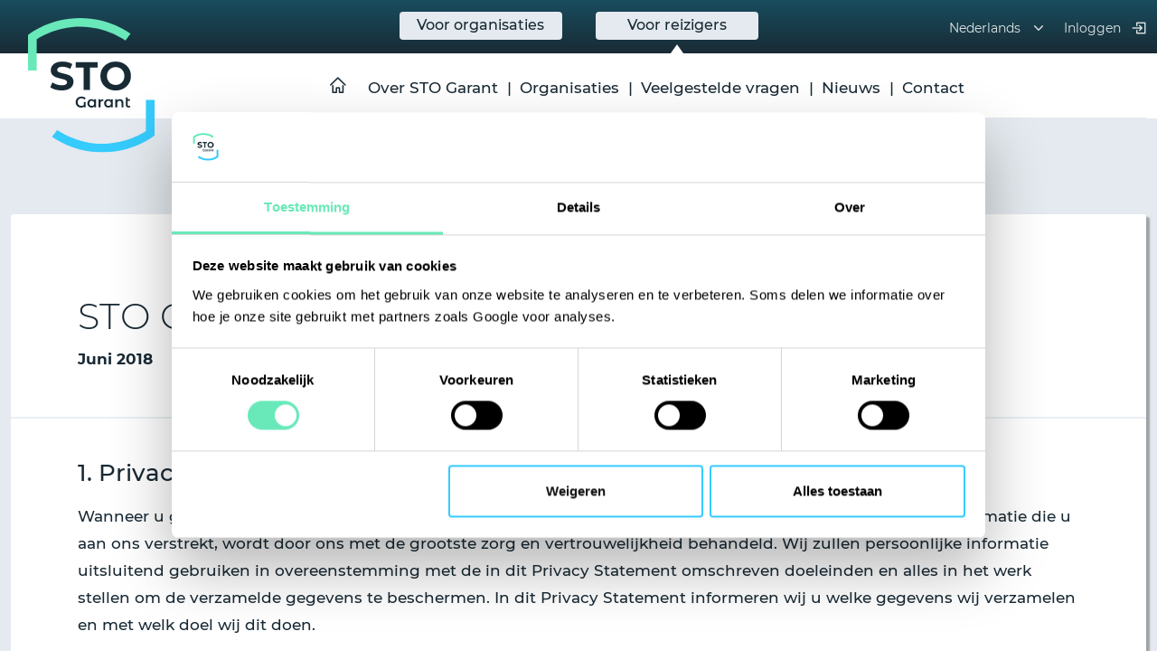

--- FILE ---
content_type: text/html;charset=UTF-8
request_url: https://sto-garant.nl/privacy-statement
body_size: 4949
content:
<!DOCTYPE html>
						<html lang="nl">

	<head>

		
		
			<!-- Google Tag Manager -->
			<script nonce="kLqrOFGwaTK81RkeGUGzCw==">
				(function(w,d,s,l,i){w[l]=w[l]||[];w[l].push({'gtm.start':new Date().getTime(),event:'gtm.js'});var f=d.getElementsByTagName(s)[0],j=d.createElement(s),dl=l!='dataLayer'?'&l='+l:'';j.async=true;j.src='https://www.googletagmanager.com/gtm.js?id='+i+dl;var n=d.querySelector('[nonce]');n&&j.setAttribute('nonce',n.nonce||n.getAttribute('nonce'));f.parentNode.insertBefore(j,f);})(window,document,'script','dataLayer','GTM-55ZLXRS');
			</script>
			<!-- End Google Tag Manager -->

		
		<meta charset="utf-8" />
		<title>Privacy statement | STO Garant</title>

		<meta http-equiv="X-UA-Compatible" content="IE=edge">
		<meta name="viewport" content="width=device-width, initial-scale=1">

								<meta name="description" content="In dit Privacy Statement informeren wij u welke gegevens wij verzamelen en met welk doel wij dit doen.2. Gegevens, doeleinden en grondslagen van gegevensverwer…" />
					<meta name="title" content="Privacy statement | STO Garant" />
					<meta name="image" content="https://sto-garant.nl/privacy-statement/seomagic-image.jpg" />
					<meta property="og:url" content="https://sto-garant.nl/privacy-statement" />
					<meta property="og:site_name" content="STO Garant" />
					<meta property="og:title" content="Privacy statement | STO Garant" />
					<meta property="og:description" content="In dit Privacy Statement informeren wij u welke gegevens wij verzamelen en met welk doel wij dit doen.2. Gegevens, doeleinden en grondslagen van gegevensverwer…" />
					<meta property="og:type" content="article" />
					<meta property="og:image" content="https://sto-garant.nl/privacy-statement/seomagic-image.jpg" />
					<meta property="og:image:width" content="1200" />
					<meta property="og:image:height" content="630" />
					<meta property="og:image:alt" content="Privacy statement | STO Garant" />
					<meta property="og:image:secure" content="https://sto-garant.nl/privacy-statement/seomagic-image.jpg" />
					<meta property="og:locale" content="nl" />
					<meta property="og:locale:alternate" content="en,de" />
					<meta name="twitter:card" content="summary_large_image" />
					<meta name="twitter:title" content="Privacy statement | STO Garant" />
					<meta name="twitter:description" content="In dit Privacy Statement informeren wij u welke gegevens wij verzamelen en met welk doel wij dit doen.2. Gegevens, doeleinden en grondslagen van gegevensverwer…" />
					<meta name="twitter:image" content="https://sto-garant.nl/privacy-statement/seomagic-image.jpg" />
					<meta name="twitter:image:alt" content="Privacy statement | STO Garant" />
				<meta name="robots" content="index, follow">
	
		<script type="application/ld+json">{"@context":"http://schema.org","@type":"Organization","url":"https://sto-garant.nl","name":"STO Garant","logo":"https://sto-garant.nl/user/themes/sto-garant/images/logo-sto-garant.svg","telephone":"+31851302943","address":{"addressCountry":"nl","addressRegion":"Eindhoven","postalCode":"5617BC","streetAddress":"Torenallee 20"}}</script>

		<link rel="apple-touch-icon" sizes="180x180" href="/apple-touch-icon.png">
		<link rel="icon" type="image/png" sizes="32x32" href="/favicon-32x32.png">
		<link rel="icon" type="image/png" sizes="16x16" href="/favicon-16x16.png">
		<link rel="manifest" href="/site.webmanifest">
		<link rel="mask-icon" href="/safari-pinned-tab.svg" color="#5bbad5">
		<meta name="msapplication-TileColor" content="#da532c">
		<meta name="theme-color" content="#ffffff">

		
			<link rel="canonical" href="https://sto-garant.nl/privacy-statement">

		
		
		
																											
			
				
				
					
				
				
				
				
				
				
				
				
				
				
				
				
				
				
				
				
				
				
				
				
			
				
				
				
				
				
				
				
				
				
				
				
				
				
				
				
				
				
				
					
				
				
				
				
			
			
			
			
			
			
			
			
			
			
			
			
			
			
			
			
			
			
			
			
			
			
			
			
			
				
			
			
			
			
			
			
		
		
			
			
						
			
				
			
				
					
				
			
			
		
		
			<link nonce="kLqrOFGwaTK81RkeGUGzCw==" href="/assets/51e684777c071d08e48c607a23ef1d02.css" type="text/css" rel="stylesheet" integrity="sha256-ochH7f285ClaWxnKDDKnItNkch2r8IX4rMwnGyRNDOo=">

			<link nonce="kLqrOFGwaTK81RkeGUGzCw==" href="/assets/baa29d74ce477425084a8ed087fa0d48.css" type="text/css" rel="stylesheet" integrity="sha256-dpmzQfvttc529A6HKgnz/npPFI/50WuCJjZ8FA8Qz9E=">

			<link nonce="kLqrOFGwaTK81RkeGUGzCw==" href="/assets/9c35ed8cf837c07d306f020d265a1f6e.css" type="text/css" rel="stylesheet" integrity="sha256-ST5O1IRNzLBVDTtfD3GavFW4ynlU686hKszhJkeGEyg=">

			<script type="application/ld+json">
{
    "@context": "https://schema.org",
    "@type": "Organization",
    "name": "STO Garant",
    "url": "https://sto-garant.nl"
}
</script>
<script type="application/ld+json">
{
    "@context": "https://schema.org",
    "@type": "WebSite",
    "name": "STO Garant",
    "url": "https://sto-garant.nl"
}
</script>
<script type="application/ld+json">
{
    "@context": "https://schema.org",
    "@type": "BreadcrumbList",
    "itemListElement": [
        {
            "@type": "ListItem",
            "position": 1,
            "name": "Privacy-statement",
            "item": "https://sto-garant.nl/privacy-statement"
        }
    ]
}
</script>


		
		<script src="https://challenges.cloudflare.com/turnstile/v0/api.js" async defer nonce="kLqrOFGwaTK81RkeGUGzCw=="></script>

	</head>

	<body data-logout-url="/organisaties" class="green">

		
			<!-- Google Tag Manager (noscript) -->
			<noscript><iframe src="https://www.googletagmanager.com/ns.html?id=GTM-55ZLXRS" height="0" width="0" style="display:none;visibility:hidden"></iframe></noscript>
			<!-- End Google Tag Manager (noscript) -->

		
		
			
<header id="header">

	<div class="header-top">

		<div class="container-xxl">

			<div class="row">

				<div class="col-3"></div>

				<div class="col-6 text-center">

					<a href="/organisaties"><button type="button" class="btn btn-primary"><img src="/user/themes/sto-garant/images/icons/icon-organisation.svg" alt="Voor organisaties" title="Voor organisaties"><span>Voor organisaties</span></button></a>

					<a href="/"><button type="button" class="btn btn-primary active"><img src="/user/themes/sto-garant/images/icons/icon-traveller.svg" alt="Voor reizigers" title="Voor reizigers"><span>Voor reizigers</span></button></a>

				</div>

				<div class="col-3">

					<ul class="nav-top">

						<li>

							<a href="#" role="button" data-bs-toggle="dropdown" aria-expanded="false" class="dropdown-toggle">Nederlands<i class="dripicons-chevron-down"></i></a>

							<ul class="dropdown-menu">

								
									
										
										
									
									<li>

										<a href="/privacy-statement" class="dropdown-item">Nederlands</a>

									</li>

								
									
																														
										
									
									<li>

										<a href="/en/privacy-statement" class="dropdown-item">English</a>

									</li>

								
									
																														
										
									
									<li>

										<a href="/de/privacy-statement" class="dropdown-item">Deutsch</a>

									</li>

								
							</ul>

						</li>

						
							<li><a href="/organisaties/inloggen">Inloggen<i class="dripicons-enter"></i></a></li>

						
					</ul>

				</div>

			</div>

		</div>

	</div>

	<div class="header-main">

		<div class="container-xxl">

			
				<nav class="navbar navbar-expand-xl navbar-light">

					<a href="/" class="navbar-brand"><img src="/user/themes/sto-garant/images/logo-sto-garant.svg" alt="STO Garant" title="STO Garant"><span class="d-none">STO Garant</span></a>

					<button type="button" data-bs-toggle="collapse" data-bs-target="#navbar-navigation" aria-controls="navbar-navigation" aria-expanded="false" aria-label="Toggle navigation" class="navbar-toggler collapsed"><span class="navbar-toggler-icon"></span></button>

					<div id="navbar-navigation" class="collapse navbar-collapse justify-content-center">

						<a href="/"><img src="/user/themes/sto-garant/images/logo-sto-garant.svg" alt="STO Garant" title="STO Garant" class="navbar-brand-unfolded"></a>

						<ul class="navbar-nav">

							<li class="nav-item">

								
									<a href="/" class="nav-link"><i class="dripicons-home"></i></a>

								
							</li>

							
								
							
								
									
										
											
											
											
											<li class="nav-item  ">

												<a href="/reizigers/over-sto-garant" class="nav-link">Over STO Garant</a>

											</li>

										
									
										
											
											
											
											<li class="nav-item  ">

												<a href="/reizigers/aangesloten-organisaties" class="nav-link">Organisaties</a>

											</li>

										
									
										
											
											
											
											<li class="nav-item  ">

												<a href="/reizigers/veelgestelde-vragen" class="nav-link">Veelgestelde vragen</a>

											</li>

										
									
										
											
											
											
											<li class="nav-item  ">

												<a href="/reizigers/nieuws" class="nav-link">Nieuws</a>

											</li>

										
									
										
											
											
											
											<li class="nav-item last ">

												<a href="/reizigers/contact" class="nav-link">Contact</a>

											</li>

										
									
								
							
								
							
								
							
								
							
								
							
							<li class="nav-item unfolded-extra hr">

								<a href="#" role="button" data-bs-toggle="dropdown" aria-expanded="false" class="nav-link dropdown-toggle">Nederlands<i class="dripicons-chevron-down"></i></a>

								<ul class="dropdown-menu">

									
										
											
										
										<li>

											<a href="/privacy-statement" class="dropdown-item">Nederlands</a>

										</li>

									
										
																																	
										
										<li>

											<a href="/en/privacy-statement" class="dropdown-item">English</a>

										</li>

									
										
																																	
										
										<li>

											<a href="/de/privacy-statement" class="dropdown-item">Deutsch</a>

										</li>

									
								</ul>

							</li>

							
								<li class="nav-item unfolded-extra"><a href="/organisaties/inloggen" class="nav-link">Inloggen<i class="dripicons-enter"></i></a></li>

							
							
						</ul>

					</div>

					
				</nav>

			
		</div>

	</div>

</header>
		
		
			
	<main>

		<div id="guarantee-scheme">

			<div class="container-xxl">

				<div class="guarantee-scheme-content">

					<h1>STO Garant Privacy Statement</h1>
<p><strong>Juni 2018</strong></p>
<hr />
<h3>1. Privacy Statement</h3>
<p>Wanneer u gebruik maakt van de website sto-garant.nl worden gegevens van u vastgelegd. Alle persoonlijke informatie die u aan ons verstrekt, wordt door ons met de grootste zorg en vertrouwelijkheid behandeld. Wij zullen persoonlijke informatie uitsluitend gebruiken in overeenstemming met de in dit Privacy Statement omschreven doeleinden en alles in het werk stellen om de verzamelde gegevens te beschermen. In dit Privacy Statement informeren wij u welke gegevens wij verzamelen en met welk doel wij dit doen.</p>
<h3>2. Gegevens, doeleinden en grondslagen van gegevensverwerking</h3>
<p>Om ervoor te zorgen dat u gebruik kan maken van de contactmogelijkheden van onze website verwerken wij een aantal gegevens van u. Het gaat hierbij om de volgende gegevens:</p>
<ul>
<li>Naam</li>
<li>Bedrijfsnaam</li>
<li>E-mailadres</li>
<li>Telefoonnummer</li>
</ul>
<p>Wij verwerken deze gegevens met als doel (i) uw vragen te beantwoorden of eventuele klachten te behandelen en/of (ii) door u opgevraagde informatie toe te sturen. In het kader van deze doeleinden verzamelen wij niet meer gegevens dan noodzakelijk zijn voor een goede dienstverlening. Daarnaast gebruiken wij uw informatie om u indien van toepassing te voorzien van relevante aanbiedingen, zoals een aanbod voor een garantieregeling. Het verwerken van deze gegevens is noodzakelijk om uw verzoek, vraag of klacht op een juiste manier te kunnen behandelen.</p>
<h3>3. Verstrekking en bewaartermijnen</h3>
<p>Voor zover wij gebruikmaken van onafhankelijke IT dienstverleners voor de uitvoering van onze dienstverlening, gelden deze IT dienstverleners als verwerkers in de zin van de AVG en zijn wij de verwerkingsverantwoordelijke. Met deze verwerkers zullen we passende afspraken maken omtrent de verwerking van gegevens door middel van verwerkersovereenkomsten. De bevoegdheden van onze medewerkers voor het inzien van verstrekte gegevens is functie gerelateerd. De medewerker heeft alleen toegang tot die gegevens die van belang zijn voor het juist uitvoeren van zijn of haar werkzaamheden. Wij bewaren gegevens niet langer dan strikt noodzakelijk is voor het doel als in dit Privacy Statement is omschreven.</p>
<h3>4. Correctie en verwijdering van gegevens</h3>
<p>Wij honoreren uw rechten met betrekking tot uw gegevens. Daartoe hoort het recht op inzage in de gegevens die wij over u verwerken, inclusief een overzicht van de gegevens zoals deze zijn geregistreerd en de mogelijkheid om bezwaar te maken tegen een verwerking. Tevens heeft u het recht een verzoek te doen tot rectificatie of verwijdering van uw gegevens. Wij zullen ons inspannen om uw verzoeken te realiseren voor beperking van de verwerking van gegevens en overdracht van gegevens.</p>
<p>Verzoeken tot uitoefening van bovengenoemde rechten kunnen aan ons gericht worden via <a href="mailto:info@sto-garant.nl">info@sto-garant.nl.</a> Wij zullen uw verzoek binnen vier (4) weken beantwoorden. Ook indien uw verzoek niet gehonoreerd wordt, zullen wij u daarvan op de hoogte brengen.</p>
<h3>5. Cookies en website</h3>
<p>Wij maken gebruik van cookies. Door de instellingen van uw browser te veranderen, kunt u het gebruik van cookies toestaan of verhinderen. Met behulp van de analytische cookies verzamelen en analyseren wij gegevens die verbonden zijn aan het gebruik van deze website, zoals gekozen domeinnaam, het aantal hits, welke pagina’s zijn bezocht en de duur van een gebruikerssessie. Deze gegevens worden onder meer gebruikt om onze website te optimaliseren en om u op geselecteerde pagina’s relevante informatie aan te kunnen bieden.</p>
<h3>6. Websites van derden</h3>
<p>Op onze website staan mogelijk links naar websites van andere bedrijven en instellingen. Elk bedrijf of instelling stelt zijn eigen privacy beleid vast. Ons Privacy Statement is alleen van toepassing op onze website en bedrijfsvoering en is niet van toepassing op websites van derden.</p>
<h3>7. Contact</h3>
<p>Heeft u over dit Privacy Statement of over de wijze waarop wij met gegevens omgaan vragen of opmerkingen, dan kunt u contact opnemen via <a href="mailto:info@sto-garant.nl">info@sto-garant.nl.</a></p>
<h3>8. Wijzigingen in Privacy Statement</h3>
<p>Wij behouden ons het recht voor om wijzigingen aan te brengen in dit Privacy Statement. Het verdient aanbeveling om dit Privacy Statement geregeld te raadplegen, zodat u van deze wijzigingen op de hoogte bent.</p>

				</div>

			</div>

		</div>

		
			<div id="call-to-action" class="white">

	<div class="container-xxl">

		<p><img alt="Meer informatie nodig?" src="/user/themes/sto-garant/images/icons/icon-chat.svg?decoding=auto&amp;fetchpriority=auto" /></p>
<h3>Meer informatie nodig?</h3>
<p>Bekijk <a href="/reizigers/veelgestelde-vragen">de veelgestelde vragen door reizigers</a> of <a href="/organisaties/veelgestelde-vragen">de veelgestelde vragen door organisaties.</a><br>
Of <a href="/reizigers/contact">neem contact met ons op.</a></p>

	</div>

</div>

		
			
<div id="search-travel-organization">

	<div class="container-sto">

		<h2 class="text-center">Reisorganisatie zoeken?</h2>

		<p>Alle STO Garant deelnemers staan op deze website vermeld. Controleer hier of de organisatie die je zoekt is aangesloten bij STO Garant.</p>

		<form id="form-participant-search" action="/" method="post" data-response-url="/reizigers/aangesloten-organisaties" novalidate class="form needs-validation overflow-hidden pb-5">

			<div class="field-wrapper float-start">

				<input type="text" name="participant-search-value" id="participant-search-value" placeholder="Naam organisator" pattern=".{2,}" required class="form-control">

				<div class="invalid-tooltip">Voer een geldige naam organisator in</div>

			</div>

			<div class="float-start">

				<button type="submit" class="btn btn-primary">Zoek</button>

			</div>

		</form>

	</div>

</div>

		
	</main>


		
		<div id="authExpireModal" data-bs-backdrop="static" data-bs-keyboard="false" tabindex="-1" aria-labelledby="authExpireLabel" aria-hidden="true" class="modal fade">

	<div class="modal-dialog modal-dialog-centered">

		<div class="modal-content">

			<div class="modal-header">

				<h5 id="authExpireLabel" class="modal-title">Uw sessie verloopt bijna!</h5>

				<button type="button" aria-label="Sluiten" data-bs-dismiss="modal" class="btn-close"></button>

			</div>

			<div class="modal-body">

				<p>U wordt automatisch uitgelogd over <span class="fw-bold"></span> seconden.</p><p>Wilt u ingelogd blijven?</p>

			</div>

			<div class="modal-footer">

				<button type="button" id="auth-sign-out" class="btn btn-primary">Nee, log me uit</button>

				<button type="button" id="auth-sign-in" class="btn btn-secondary">Ja, ik blijf ingelogd</button>

			</div>

		</div>

	</div>

</div>
		
			<footer id="footer" class="mt-auto">

	<div class="container-xxl px-4">

		<div class="text-center header">

			<img src="/user/themes/sto-garant/images/logo-sto-garant-white.svg" alt="STO Garant" title="STO Garant">

			
				<h2>Boek gerust. Garantie geregeld!</h2>

			
		</div>

		<div class="row main">

			<div class="col-lg-3 col-sm-6 col-12 d-sm-block d-none order-1">

				<h3 class="blue"><a href="/organisaties">Voor organisaties</a></h3>

				<ul class="arrow">

					<li><p><a href="/organisaties/over-sto-garant">Over STO Garant</a></p></li>

					<li><p><a href="/organisaties/aangesloten-organisaties">Aangesloten organisaties</a></p></li>

					<li><p><a href="/organisaties/nieuws">Nieuws</a></p></li>

					<li><p><a href="/organisaties/veelgestelde-vragen">Veelgestelde vragen</a></p></li>

					<li><p><a href="/organisaties/adviesgesprek-inplannen">Gratis adviesgesprek</a></p></li>

					
						<li><p><a href="/organisaties/cases">Klantcases</a></p></li>

					
				</ul>

			</div>

			<div class="col-lg-3 col-sm-6 col-12 d-sm-block d-none order-2">

				<h3 class="green"><a href="/">Voor reizigers</a></h3>

				<ul class="arrow">

					<li><p><a href="/reizigers/over-sto-garant">Over STO Garant</a></p></li>

					<li><p><a href="/reizigers/aangesloten-organisaties">Aangesloten organisaties</a></p></li>

					<li><p><a href="/reizigers/nieuws">Nieuws</a></p></li>

					<li><p><a href="/reizigers/veelgestelde-vragen">Veelgestelde vragen</a></p></li>

					<li><p><a href="/garantieregeling">Garantieregeling</a></p></li>

				</ul>

			</div>

			<div class="col-lg-3 col-sm-6 col-12 cpt order-sm-3 order-4">

				<p class="link blue"><i class="fa-solid fa-phone-flip"></i><a href="tel:+31851302943">+31 (0)85 130 29 43</a></p>

				<p class="link green"><i class="fa-regular fa-envelope"></i><a href="mailto:info@sto-garant.nl">info@sto-garant.nl</a></p>

				<ul>

					<li>Openingstijden:</li>

					<li>Maandag t/m vrijdag</li>

					<li>van 9.00u tot 18.00u</li>

				</ul>

				<p class="linkedin i2"><a href="https://www.linkedin.com/company/sto-garant/" target="_blank"><i class="fa-brands fa-linkedin"></i></a></p>

			</div>

			<div class="col-lg-3 col-sm-6 col-12 cpt order-sm-4 order-3">

				<h3>STO Garant</h3>

				<ul>

					<li>Torenallee 20</li>

					<li>5617 BC Eindhoven</li>

					<li>Nederland</li>

				</ul>

				<p class="linkedin"><a href="https://www.linkedin.com/company/sto-garant/" target="_blank"><i class="fa-brands fa-linkedin"></i></a></p>

			</div>

		</div>

		<div class="text-center logo-wrapper">

			<a href="https://www.vvkr.nl/" target="_blank"><img src="/user/themes/sto-garant/images/logo-vvkr-white.svg" alt="VvKR | Vereniging van Kleinschalige Reisorganisaties" title="VvKR | Vereniging van Kleinschalige Reisorganisaties" class="img1"></a>

		</div>

		<div class="text-center sub">

			<p><i class="fa-regular fa-copyright"></i> 2026 STO Garant <span class="mx-2">/</span> <a href="/privacy-statement">Privacy Statement</a></p>

		</div>

	</div>

</footer>
		
		
			<script src="/user/themes/sto-garant/plugins/bootstrap-5.3.8-dist/js/bootstrap.bundle.min.js" nonce="kLqrOFGwaTK81RkeGUGzCw==" integrity="sha256-5P1JGBOIxI7FBAvT/mb1fCnI5n/NhQKzNUuW7Hq0fMc="></script>
<script src="/user/themes/sto-garant/js/main.min.js" type="module" nonce="kLqrOFGwaTK81RkeGUGzCw==" integrity="sha256-7Idn26YWobhi8eJW4Qk/NAO/T8kRPS5IRWmxi5EH8vU="></script>
<script src="/user/themes/sto-garant/js/app/authentication-v1.0.4.min.js" type="module" nonce="kLqrOFGwaTK81RkeGUGzCw==" integrity="sha256-ztT617p83M7GWELz6NFqZoV28JUYxuBs8dSLy+qZxhM="></script>

			<script src="/user/themes/sto-garant/js/app/participant-search.min.js" type="module" nonce="kLqrOFGwaTK81RkeGUGzCw==" integrity="sha256-fMtcFnRZgDGuylnjgpbh5T/p4a1FdNPalR8J2a5N/UQ="></script>

			

		
	</body>

</html>

--- FILE ---
content_type: text/css; charset=utf-8
request_url: https://sto-garant.nl/assets/baa29d74ce477425084a8ed087fa0d48.css
body_size: 133
content:
#call-to-action{padding:28px 0 34px 0;background-color:#eafaff;text-align:center}#call-to-action.white{background-color:#fff}#call-to-action img{width:328px;height:auto}#call-to-action h3{padding:23px 0 3px 0;line-height:2rem}#call-to-action p{max-width:60%;margin-left:auto;margin-right:auto}#call-to-action p:first-child{margin-bottom:0}#call-to-action .btn-primary{margin-top:7px;padding:10px 37px 11px 37px}@media (max-width:992px){#call-to-action{padding:25px 0 30px 0}#call-to-action img{width:240px}#call-to-action h3{max-width:70%;padding:15px 0 7px 0;display:inline-block;line-height:1.625rem}#call-to-action p{max-width:70%;font-size:1.0625rem;line-height:1.625rem}#call-to-action .btn-primary{margin-top:1px;padding:6px 38px 8px 38px}}@media (max-width:576px){#call-to-action{padding:27px 0 33px 0}#call-to-action img{width:220px}#call-to-action h3{max-width:80%;padding:25px 0 7px 0;font-size:1.25rem;line-height:1.5rem}#call-to-action p{max-width:80%;font-size:.9375rem;line-height:1.5rem}#call-to-action .btn-primary{margin-top:8px}}#search-travel-organization{position:relative;width:100%;height:0;padding-top:45%;background-position:left top;background-repeat:no-repeat;background-size:contain}#search-travel-organization .container-sto{position:absolute;width:700px;top:0;left:0;right:0;margin:0 auto;padding:32px 0 0 0;text-align:center}#search-travel-organization .container-sto h2{margin-bottom:35px}#search-travel-organization .container-sto form{padding-top:15px;display:inline-block}#search-travel-organization .container-sto .form-control{width:350px;padding:.25rem .75rem .4375rem .75rem;border:0;border-radius:3px;background-color:#fff;font-size:.9375rem}#search-travel-organization .container-sto .btn-primary{margin:0 0 0 16px;padding:10px 50px;background-color:#ff931e}#search-travel-organization .container-sto .btn-primary:hover,#search-travel-organization .container-sto .btn-primary:focus{background-color:#f47920}@media (max-width:992px){#search-travel-organization .container-sto{padding:24px 0 0 0}#search-travel-organization .container-sto h2{margin-bottom:25px}#search-travel-organization .container-sto form{padding-top:8px}#search-travel-organization .container-sto .form-control{width:280px;padding:.25rem .75rem .375rem .75rem}#search-travel-organization .container-sto .btn-primary{margin:0 0 0 12px;padding:7px 36px;font-size:.875rem}}@media (max-width:576px){#search-travel-organization{min-height:400px;background-position:50% 50%;background-size:cover}#search-travel-organization .container-sto{width:auto;padding:32px 12px 0 12px}#search-travel-organization .container-sto .form-control{width:200px}#search-travel-organization .container-sto .btn-primary{padding:7px 20px}}

--- FILE ---
content_type: text/css; charset=utf-8
request_url: https://sto-garant.nl/assets/9c35ed8cf837c07d306f020d265a1f6e.css
body_size: 138
content:
#search-travel-organization{padding-top:45%;background-image:url(/user/themes/sto-garant/images/search-travel-organization/water.webp)}#guarantee-scheme{padding:106px 0 64px 0;background-color:#e4eaef}#guarantee-scheme .guarantee-scheme-content{padding:88px 74px 108px 74px;border-radius:3px;box-shadow:4px 3px 2px rgb(0 0 0 / .3);background-color:#fff}#guarantee-scheme .guarantee-scheme-content h2+p{font-weight:600}#guarantee-scheme .guarantee-scheme-content table{margin-bottom:1rem}#guarantee-scheme .guarantee-scheme-content td{vertical-align:top}#guarantee-scheme .guarantee-scheme-content hr{position:relative;width:calc(100% + 148px);left:-74px;margin:49px 0 36px 0;border-top:1px solid #ecf1f4;border-bottom:1px solid #e9eef2;opacity:1}#guarantee-scheme .guarantee-scheme-content ol{list-style:none}#guarantee-scheme .guarantee-scheme-content ol li{position:relative}#guarantee-scheme .guarantee-scheme-content ol li:before{content:attr(data-counter);position:absolute;left:-32px}@media (max-width:992px){#guarantee-scheme{padding:53px 0 51px 0}#guarantee-scheme .container-xxl{padding-right:66px;padding-left:66px}#guarantee-scheme .guarantee-scheme-content{padding:46px 30px 54px 30px}#guarantee-scheme .guarantee-scheme-content hr{width:calc(100% + 60px);left:-30px;margin:37px 0 37px 0;border-top:1px solid #e4eaef;border-bottom:1px solid #f3f6f8}}@media (max-width:576px){#guarantee-scheme{padding:27px 0 47px 0}#guarantee-scheme .container-xxl{padding-right:calc(var(--bs-gutter-x) * .5);padding-left:calc(var(--bs-gutter-x) * .5)}#guarantee-scheme .guarantee-scheme-content{padding:48px 16px 22px 16px}#guarantee-scheme .guarantee-scheme-content hr{width:calc(100% + 32px);left:-16px;margin:28px 0 15px 0}}

--- FILE ---
content_type: text/javascript; charset=utf-8
request_url: https://sto-garant.nl/user/themes/sto-garant/js/app/forms.min.js
body_size: -499
content:
export let validateForms=e=>{let t=document.querySelectorAll(e);Array.prototype.slice.call(t).forEach(function(e){e.addEventListener("submit",function(t){e.checkValidity()||(t.preventDefault(),t.stopPropagation()),e.classList.add("was-validated")},!1)})};export let validatePasswords=(e,t)=>{let a=document.querySelectorAll(e);Array.prototype.slice.call(a).forEach(function(e){let a=document.getElementById(e.dataset.for);a.addEventListener("keyup",function(s){let r=zxcvbn(a.value),l=20*(r.score+1),c=["bg-danger","bg-danger","bg-warning","bg-success","bg-success"],o=e.querySelector(t);c=c[r.score],o.setAttribute("aria-valuenow",l),o.style.width=l+"%",o.classList.remove("bg-danger","bg-warning","bg-success"),o.classList.add(c)},!1)})};

--- FILE ---
content_type: image/svg+xml
request_url: https://sto-garant.nl/user/themes/sto-garant/images/logo-sto-garant-white.svg
body_size: 846
content:
<?xml version="1.0" encoding="utf-8"?>
<!-- Generator: Adobe Illustrator 27.0.1, SVG Export Plug-In . SVG Version: 6.00 Build 0)  -->
<svg version="1.1" id="Layer_1" xmlns="http://www.w3.org/2000/svg" xmlns:xlink="http://www.w3.org/1999/xlink" x="0px" y="0px"
	 viewBox="0 0 130 136" style="enable-background:new 0 0 130 136;" xml:space="preserve">
<style type="text/css">
	.st0{fill:#FFFFFF;}
	.st1{fill:#69E8BA;}
	.st2{fill:#35CBFC;}
</style>
<g>
	<path class="st0" d="M27.9,72.4c-2.1-0.6-3.8-1.4-5.1-2.4l2.3-4.9c1.2,0.9,2.7,1.6,4.4,2.1c1.7,0.5,3.4,0.8,5.1,0.8
		c1.9,0,3.3-0.3,4.2-0.8c0.9-0.6,1.4-1.3,1.4-2.2c0-0.7-0.3-1.2-0.8-1.7c-0.5-0.4-1.2-0.8-2-1.1c-0.8-0.3-2-0.6-3.4-0.9
		c-2.2-0.5-4-1-5.4-1.5c-1.4-0.5-2.6-1.3-3.6-2.5c-1-1.1-1.5-2.6-1.5-4.5c0-1.6,0.5-3.1,1.4-4.4c0.9-1.3,2.3-2.4,4.1-3.2
		c1.8-0.8,4-1.2,6.7-1.2c1.8,0,3.6,0.2,5.4,0.6c1.7,0.4,3.3,1,4.6,1.9l-2,5c-2.7-1.5-5.3-2.2-7.9-2.2c-1.9,0-3.2,0.3-4.1,0.9
		c-0.9,0.6-1.3,1.4-1.3,2.3c0,1,0.5,1.7,1.5,2.2c1,0.5,2.6,0.9,4.7,1.4c2.2,0.5,4,1,5.4,1.5c1.4,0.5,2.6,1.3,3.6,2.4
		c1,1.1,1.5,2.6,1.5,4.5c0,1.6-0.5,3.1-1.4,4.4c-0.9,1.3-2.3,2.4-4.1,3.2c-1.8,0.8-4.1,1.2-6.7,1.2C32.3,73.3,30.1,73,27.9,72.4"/>
	<polygon class="st0" points="63.5,50.1 63.5,72.8 57.1,72.8 57.1,50.1 49,50.1 49,44.7 71.6,44.7 71.6,50.1 	"/>
	<path class="st0" d="M82,71.4c-2.4-1.3-4.3-3-5.6-5.2c-1.4-2.2-2-4.7-2-7.5c0-2.8,0.7-5.3,2-7.5c1.4-2.2,3.2-4,5.6-5.2
		c2.4-1.3,5.1-1.9,8.1-1.9s5.7,0.6,8,1.9c2.4,1.3,4.2,3,5.6,5.2c1.4,2.2,2,4.7,2,7.5c0,2.8-0.7,5.3-2,7.5c-1.4,2.2-3.2,4-5.6,5.2
		c-2.4,1.3-5.1,1.9-8,1.9S84.4,72.6,82,71.4 M94.6,66.6c1.4-0.8,2.4-1.8,3.2-3.2c0.8-1.4,1.2-2.9,1.2-4.7c0-1.7-0.4-3.3-1.2-4.7
		c-0.8-1.4-1.9-2.4-3.2-3.2c-1.4-0.8-2.9-1.1-4.6-1.1s-3.2,0.4-4.6,1.1c-1.4,0.8-2.4,1.8-3.2,3.2c-0.8,1.4-1.2,2.9-1.2,4.7
		c0,1.7,0.4,3.3,1.2,4.7c0.8,1.4,1.9,2.4,3.2,3.2c1.4,0.8,2.9,1.1,4.6,1.1S93.3,67.3,94.6,66.6"/>
	<path class="st0" d="M57.2,84.9h1.9v5.5h-1.7v-0.6c-0.8,0.5-1.8,0.8-3,0.8c-1,0-2-0.2-2.8-0.6c-0.8-0.4-1.5-1.1-2-1.9
		c-0.5-0.8-0.8-1.8-0.8-3c0-1.1,0.3-2.1,0.8-2.9c0.5-0.9,1.2-1.5,2.1-2c0.9-0.5,1.9-0.7,3.1-0.7c0.9,0,1.8,0.2,2.5,0.4
		c0.8,0.3,1.4,0.7,1.9,1.3L58,82.4c-0.8-0.8-1.9-1.2-3-1.2c-0.8,0-1.5,0.2-2.1,0.5c-0.6,0.3-1.1,0.8-1.4,1.4c-0.3,0.6-0.5,1.3-0.5,2
		c0,0.8,0.2,1.5,0.5,2c0.3,0.6,0.8,1,1.4,1.3c0.6,0.3,1.2,0.4,1.9,0.4c0.5,0,0.9-0.1,1.4-0.2c0.4-0.1,0.8-0.4,1.2-0.6V84.9z"/>
	<path class="st0" d="M69.9,82.1v8.3H68v-1.1c-0.3,0.4-0.7,0.7-1.2,0.9c-0.5,0.2-1,0.3-1.6,0.3c-0.8,0-1.5-0.2-2.2-0.5
		c-0.6-0.3-1.1-0.8-1.5-1.5c-0.4-0.6-0.5-1.4-0.5-2.2c0-0.8,0.2-1.6,0.5-2.2c0.4-0.6,0.9-1.1,1.5-1.5c0.6-0.4,1.4-0.5,2.2-0.5
		c0.5,0,1,0.1,1.5,0.3c0.5,0.2,0.9,0.5,1.2,0.8v-1H69.9z M67.2,88.1c0.5-0.5,0.7-1.1,0.7-1.9c0-0.8-0.2-1.4-0.7-1.9
		c-0.5-0.5-1.1-0.7-1.8-0.7c-0.7,0-1.3,0.2-1.8,0.7c-0.5,0.5-0.7,1.1-0.7,1.9c0,0.8,0.2,1.4,0.7,1.9c0.5,0.5,1.1,0.7,1.8,0.7
		C66.2,88.8,66.8,88.6,67.2,88.1"/>
	<path class="st0" d="M77.3,82v1.8c-0.2,0-0.3,0-0.5,0c-0.8,0-1.4,0.2-1.8,0.7c-0.4,0.4-0.6,1.1-0.6,1.9v4h-2v-8.3h1.9v1.2
		C74.9,82.5,75.9,82,77.3,82"/>
	<path class="st0" d="M87.1,82.1v8.3h-1.9v-1.1c-0.3,0.4-0.7,0.7-1.2,0.9c-0.5,0.2-1,0.3-1.6,0.3c-0.8,0-1.5-0.2-2.2-0.5
		c-0.6-0.3-1.1-0.8-1.5-1.5c-0.4-0.6-0.5-1.4-0.5-2.2c0-0.8,0.2-1.6,0.5-2.2c0.4-0.6,0.9-1.1,1.5-1.5c0.6-0.4,1.4-0.5,2.2-0.5
		c0.5,0,1,0.1,1.5,0.3c0.5,0.2,0.9,0.5,1.2,0.8v-1H87.1z M84.5,88.1c0.5-0.5,0.7-1.1,0.7-1.9c0-0.8-0.2-1.4-0.7-1.9
		c-0.5-0.5-1.1-0.7-1.8-0.7c-0.7,0-1.3,0.2-1.8,0.7c-0.5,0.5-0.7,1.1-0.7,1.9c0,0.8,0.2,1.4,0.7,1.9c0.5,0.5,1.1,0.7,1.8,0.7
		C83.4,88.8,84,88.6,84.5,88.1"/>
	<path class="st0" d="M97,83c0.6,0.6,1,1.5,1,2.7v4.7h-2v-4.5c0-0.7-0.2-1.3-0.5-1.6c-0.3-0.4-0.8-0.5-1.5-0.5
		c-0.7,0-1.3,0.2-1.7,0.6c-0.4,0.4-0.6,1-0.6,1.8v4.2h-2v-8.3h1.9v1.1c0.3-0.4,0.7-0.7,1.2-0.9c0.5-0.2,1-0.3,1.7-0.3
		C95.5,82,96.4,82.4,97,83"/>
	<path class="st0" d="M105.2,89.9c-0.2,0.2-0.5,0.3-0.8,0.4c-0.3,0.1-0.7,0.1-1,0.1c-0.9,0-1.6-0.2-2.1-0.7
		c-0.5-0.5-0.8-1.2-0.8-2.1v-7.4h2v1.9h2.2v1.5h-2.2v3.9c0,0.4,0.1,0.7,0.3,0.9c0.2,0.2,0.5,0.3,0.9,0.3c0.4,0,0.8-0.1,1.1-0.3
		L105.2,89.9z"/>
	<path class="st1" d="M8.9,53.2H0V17.3L1.8,16C2.6,15.4,23.2,0.3,53.6,0.3c30.3,0,50.9,15.1,51.8,15.7l-5.4,7
		C99.8,22.8,80.8,9,53.6,9C31,9,14.2,18.4,8.9,21.8V53.2z"/>
	<path class="st2" d="M76.4,135.7c-30.3,0-50.9-15.1-51.8-15.7l5.4-7c0.2,0.1,19.2,13.9,46.4,13.9c22.5,0,39.3-9.4,44.6-12.8V82.8
		h8.9v35.9l-1.8,1.3C127.4,120.6,106.8,135.7,76.4,135.7"/>
</g>
</svg>


--- FILE ---
content_type: image/svg+xml
request_url: https://sto-garant.nl/user/themes/sto-garant/images/icons/icon-organisation.svg
body_size: -345
content:
<?xml version="1.0" encoding="utf-8"?>
<!-- Generator: Adobe Illustrator 27.4.1, SVG Export Plug-In . SVG Version: 6.00 Build 0)  -->
<svg version="1.1" id="Layer_1" xmlns="http://www.w3.org/2000/svg" xmlns:xlink="http://www.w3.org/1999/xlink" x="0px" y="0px"
	 viewBox="0 0 32 32" style="enable-background:new 0 0 32 32;" xml:space="preserve">
<style type="text/css">
	.st0{fill:#192A35;}
</style>
<g>
	<path class="st0" d="M15.9,0c-1.6,0-2.9,1.3-2.9,2.9c0,1.6,1.3,2.9,2.9,2.9c1.6,0,2.9-1.3,2.9-2.9C18.8,1.3,17.5,0,15.9,0z"/>
	<path class="st0" d="M19.6,6.3h-7.2c-2,0-3.6,1.7-3.6,3.7v4.1h2.5v-3.4c0-0.2,0.2-0.4,0.4-0.4c0.2,0,0.4,0.2,0.4,0.4v3.4h7.7v-3.4
		c0-0.2,0.2-0.4,0.4-0.4c0.2,0,0.4,0.2,0.4,0.4v3.4h2.5V10C23.1,8.1,21.5,6.3,19.6,6.3z"/>
	<polygon class="st0" points="1.3,14.7 1.3,18.2 4.2,18.2 4.2,32 27.7,32 27.7,18.2 30.7,18.2 30.7,14.7 	"/>
</g>
</svg>


--- FILE ---
content_type: text/javascript; charset=utf-8
request_url: https://sto-garant.nl/user/themes/sto-garant/js/app/api.min.js
body_size: 359
content:
class Api{constructor(e){this.debug=!0,this.authorization=!0,this.baseUrl=e,this.token=localStorage.getItem("token"),this.errorData=!1,this.detailedErrors=!1,this.cache={},this.etag={},this.etagSaved="",this.token&&(this.token=JSON.parse(this.token))}getToken(){return this.token}setToken(e){this.token=e}run(e,t,s,r,a="json"){let i=t.split(/[?#]/)[0],o=s.hasOwnProperty("body")&&s.body instanceof FormData?"":"application/json; charset=UTF-8",l=new Headers;if(this.errorData=!1,o&&l.append("Content-Type",o),this.authorization&&this.token&&l.append("Authorization","Bearer "+this.token.access_token.token),"GET"===e&&this.etag.hasOwnProperty(i)&&(!s.hasOwnProperty("forceUpdate")||s.hasOwnProperty("forceUpdate")&&!1===s.forceUpdate)&&l.append("If-None-Match",this.etag[i]),"PUT"===e||"PATCH"===e){let n="";s.hasOwnProperty("etagUrl")&&this.etag.hasOwnProperty(s.etagUrl)?n=this.etag[s.etagUrl]:this.etag.hasOwnProperty(i)&&(n=this.etag[i]),n&&l.append("If-Match",n)}s.hasOwnProperty("headers")&&s.headers.forEach(e=>{l.append(e.key,e.value)}),(async()=>{try{let o=await fetch(this.baseUrl+t,{method:e,headers:l,body:s.hasOwnProperty("body")?s.body instanceof FormData?s.body:JSON.stringify(s.body):null}),n;if(o.ok){let h=o.headers.get("etag");h&&(this.etagSaved=h.replace("-gzip","").replace("-br",""),"POST"!==e&&(this.etag[i]=this.etagSaved));let c={method:e,cleanUrl:i,responseType:a,response:r};if(204===o.status){if("DELETE"===e)return this.successCallback(o,c);return this.successCallback(this.cache[i],c)}switch(a){case"blob":return n=await o.blob(),this.successCallback(n,c);case"text":return n=await o.text(),this.successCallback(n,c);default:return n=await o.json(),this.successCallback(n,c)}}throw n=await o.json(),this.errorData=n,this.detailedErrors=!1,422===o.status&&n.hasOwnProperty("errors")&&(this.detailedErrors=n.errors,this.getFormErrors(n.errors)),Error(n.hasOwnProperty("title")?n.title:"General error")}catch(p){this.debug&&console.log("error",p),r.hasOwnProperty("error")&&r.error(p.message)}})()}successCallback(e,t){"json"===t.responseType&&e.hasOwnProperty("data")&&("POST"!==t.method?this.cache[t.cleanUrl]=e:e.data.hasOwnProperty("uuid")&&(this.cache[t.cleanUrl+"/"+e.data.uuid]=e,this.etagSaved&&(this.etag[t.cleanUrl+"/"+e.data.uuid]=this.etagSaved))),t.response.hasOwnProperty("success")&&t.response.success(e)}getDetailedErrors(e){let t="";for(let[s,r]of Object.entries(e))if(r.hasOwnProperty("value")){if("object"==typeof r.value)for(let[a,i]of Object.entries(r.value))t+='<li class="list-group-item list-group-item-danger">'+s+": "+i+"</li>";else t+='<li class="list-group-item list-group-item-danger">'+s+": "+r.value+"</li>"}else if("object"==typeof r)for(let[o,l]of Object.entries(r))if("object"==typeof l)for(let[n,h]of Object.entries(l))if("object"==typeof h)for(let[c,p]of Object.entries(h))t+='<li class="list-group-item list-group-item-danger">'+s+": "+p+"</li>";else t+='<li class="list-group-item list-group-item-danger">'+s+": "+h+"</li>";else t+='<li class="list-group-item list-group-item-danger">'+s+": "+l+"</li>";else t+='<li class="list-group-item list-group-item-danger">'+s+": "+r+"</li>";return t}getFormErrors(e){for(let t in e)e.hasOwnProperty(t)&&document.getElementById(t)&&(document.getElementById(t).classList.add("is-invalid"),setTimeout(()=>{document.getElementById(t).classList.remove("is-invalid")},5e3))}}export const myApi=new Api("https://sto-garant-api.payground.eu/api");

--- FILE ---
content_type: image/svg+xml
request_url: https://sto-garant.nl/user/themes/sto-garant/images/icons/icon-chat.svg?decoding=auto&fetchpriority=auto
body_size: 453
content:
<?xml version="1.0" encoding="utf-8"?>
<!-- Generator: Adobe Illustrator 27.7.0, SVG Export Plug-In . SVG Version: 6.00 Build 0)  -->
<svg version="1.1" id="Layer_1" xmlns="http://www.w3.org/2000/svg" xmlns:xlink="http://www.w3.org/1999/xlink" x="0px" y="0px"
	 viewBox="0 0 330 240" style="enable-background:new 0 0 330 240;" xml:space="preserve">
<style type="text/css">
	.st0{clip-path:url(#SVGID_00000079483855713770815080000013632779159176592793_);}
	.st1{fill:#B8F3DC;}
	.st2{fill:#69E8BA;}
	.st3{fill:#35CBFC;}
	.st4{fill:#35CBFC;enable-background:new    ;}
	.st5{fill:#FFFFFF;}
</style>
<g>
	<defs>
		<rect id="SVGID_1_" x="0" y="0" width="330" height="240"/>
	</defs>
	<clipPath id="SVGID_00000121252967750023387690000000711261921579594891_">
		<use xlink:href="#SVGID_1_"  style="overflow:visible;"/>
	</clipPath>
	<g style="clip-path:url(#SVGID_00000121252967750023387690000000711261921579594891_);">
		<path class="st1" d="M265.5,109.2c-0.6-0.1-1.2-0.1-1.7-0.1H152.9c-1.7,0-3.3,0.3-4.8,0.7c-6.5,2-11.2,8.1-11.2,15.3v54
			c0,8.8,7.2,16,16,16h39.3c0.7,0.2,1.3,0.3,2,0.5l19.1,19.1c1.8,1.8,4.8,0.5,4.8-2v-16.9c1.1-0.2,2.2-0.4,3.3-0.7h42.4
			c8.8,0,16-7.2,16-16v-54C279.8,116.8,273.5,110,265.5,109.2z"/>
		<path class="st2" d="M185,109.1h-32.2c-1.7,0-3.3,0.3-4.8,0.7c-6.5,2-11.2,8.1-11.2,15.3v34.7c1.9-0.7,3.7-1.4,5.5-2.2
			C163.2,148.1,178.5,130.2,185,109.1z"/>
		<path class="st3" d="M203.8,179.5c-5.7,0-11.1-2.2-15.1-6.3L175,159.5c-1-1-1-2.5,0-3.5l4.8-4.8c1-1,2.5-1,3.5,0l13.6,13.6
			c1.9,1.9,4.3,2.9,6.9,2.9c0.2,0,0.5,0,0.7,0c3.6-0.3,7.2-2.4,9.9-5.9l28.8-38.1c0.8-1.1,2.4-1.3,3.5-0.5l5.4,4
			c1.1,0.8,1.3,2.4,0.5,3.5l-28.8,38.1c-4.7,6.2-11.4,10-18.4,10.5C204.8,179.5,204.3,179.5,203.8,179.5z"/>
		<path class="st4" d="M175.3,73L175.3,73c-6.7-27.8-31.8-48.5-61.6-48.5c-35,0-63.4,28.4-63.4,63.4c0,30.7,21.8,56.2,50.7,62.1
			l19.1,19.1c1.8,1.8,4.8,0.5,4.8-2v-16.9c5.2-0.9,10.2-2.5,14.9-4.6c22-9.9,37.3-32,37.3-57.7C177,82.8,176.4,77.8,175.3,73z"/>
		<g>
			<path class="st5" d="M103.4,104.4c0-2.9,0.5-5.5,1.5-7.7c1-2.2,2.2-4.2,3.7-6s3.1-3.4,4.8-4.9c1.7-1.5,3.3-2.9,4.8-4.3
				c1.5-1.4,2.7-2.8,3.7-4.3c1-1.5,1.5-3.2,1.5-5c0-3-1.2-5.4-3.7-7.2c-2.5-1.8-5.8-2.7-10-2.7c-4,0-7.5,0.8-10.7,2.4
				c-3.1,1.6-5.7,3.9-7.7,6.8l-15.4-8.8c3.4-5.1,8.1-9.1,14.1-12.2c6-3,13.3-4.5,21.8-4.5c6.3,0,11.9,0.9,16.7,2.7
				c4.8,1.8,8.6,4.4,11.4,7.8c2.7,3.4,4.1,7.6,4.1,12.6c0,3.2-0.5,6.1-1.5,8.6c-1,2.5-2.3,4.7-3.9,6.5s-3.3,3.5-5.1,5.1
				c-1.8,1.6-3.5,3.1-5.1,4.6c-1.6,1.5-2.9,3.1-4,4.7c-1.1,1.7-1.6,3.6-1.6,5.9H103.4z M113.1,135.7c-3.6,0-6.5-1.1-8.8-3.4
				c-2.3-2.2-3.4-4.9-3.4-8c0-3.2,1.1-5.8,3.4-7.9c2.3-2.1,5.2-3.2,8.8-3.2c3.6,0,6.6,1.1,8.8,3.2c2.2,2.1,3.4,4.8,3.4,7.9
				c0,3.1-1.1,5.7-3.4,8C119.6,134.6,116.7,135.7,113.1,135.7z"/>
		</g>
	</g>
</g>
</svg>


--- FILE ---
content_type: image/svg+xml
request_url: https://sto-garant.nl/user/themes/sto-garant/images/logo-sto-garant.svg
body_size: 1721
content:
<?xml version="1.0" encoding="utf-8"?>
<!-- Generator: Adobe Illustrator 16.0.0, SVG Export Plug-In . SVG Version: 6.00 Build 0)  -->
<!DOCTYPE svg PUBLIC "-//W3C//DTD SVG 1.1//EN" "http://www.w3.org/Graphics/SVG/1.1/DTD/svg11.dtd">
<svg version="1.1" id="Layer_1" xmlns="http://www.w3.org/2000/svg" xmlns:xlink="http://www.w3.org/1999/xlink" x="0px" y="0px"
	 width="209.585px" height="222.245px" viewBox="0 0 209.585 222.245" enable-background="new 0 0 209.585 222.245"
	 xml:space="preserve">
<g>
	<g>
		<g>
			<path fill="#182B35" d="M45.056,118.301c-3.414-0.991-6.155-2.279-8.225-3.865l3.634-8.06c1.982,1.453,4.337,2.621,7.068,3.502
				c2.73,0.881,5.46,1.321,8.192,1.321c3.039,0,5.285-0.451,6.738-1.354c1.454-0.902,2.18-2.103,2.18-3.601
				c0-1.101-0.429-2.015-1.288-2.742c-0.859-0.727-1.96-1.31-3.303-1.75c-1.344-0.439-3.161-0.925-5.45-1.453
				c-3.524-0.837-6.408-1.674-8.654-2.511c-2.246-0.836-4.173-2.18-5.78-4.03c-1.608-1.85-2.412-4.315-2.412-7.398
				c0-2.687,0.727-5.12,2.18-7.3c1.454-2.181,3.644-3.908,6.573-5.187c2.929-1.276,6.507-1.916,10.735-1.916
				c2.95,0,5.835,0.354,8.654,1.058c2.818,0.705,5.285,1.718,7.399,3.039l-3.303,8.125c-4.272-2.421-8.545-3.633-12.816-3.633
				c-2.996,0-5.209,0.485-6.64,1.453c-1.432,0.97-2.147,2.246-2.147,3.832c0,1.585,0.826,2.764,2.478,3.534
				c1.651,0.771,4.172,1.53,7.564,2.279c3.523,0.837,6.408,1.674,8.654,2.51c2.246,0.837,4.172,2.158,5.781,3.964
				c1.607,1.807,2.411,4.251,2.411,7.333c0,2.643-0.738,5.054-2.213,7.234c-1.476,2.18-3.689,3.908-6.639,5.186
				c-2.951,1.276-6.54,1.916-10.768,1.916C52.003,119.787,48.469,119.291,45.056,118.301z"/>
			<path fill="#182B35" d="M102.364,81.734v37.26H92.059v-37.26H78.978v-8.918h36.467v8.918H102.364z"/>
			<path fill="#182B35" d="M132.191,116.682c-3.854-2.069-6.87-4.921-9.05-8.555s-3.27-7.718-3.27-12.255
				c0-4.535,1.09-8.621,3.27-12.255c2.18-3.633,5.196-6.484,9.05-8.555c3.854-2.069,8.181-3.105,12.981-3.105
				c4.8,0,9.117,1.036,12.948,3.105c3.832,2.07,6.848,4.922,9.051,8.555c2.202,3.634,3.303,7.72,3.303,12.255
				c0,4.537-1.102,8.621-3.303,12.255c-2.203,3.634-5.219,6.485-9.051,8.555c-3.832,2.071-8.148,3.105-12.948,3.105
				C140.372,119.787,136.044,118.753,132.191,116.682z M152.571,108.787c2.202-1.255,3.931-3.006,5.186-5.252s1.883-4.8,1.883-7.663
				c0-2.862-0.627-5.417-1.883-7.663s-2.984-3.997-5.186-5.252c-2.203-1.255-4.668-1.883-7.399-1.883
				c-2.731,0-5.197,0.628-7.399,1.883c-2.203,1.255-3.931,3.006-5.186,5.252c-1.255,2.246-1.883,4.801-1.883,7.663
				c0,2.863,0.628,5.417,1.883,7.663c1.255,2.246,2.983,3.997,5.186,5.252c2.202,1.256,4.667,1.883,7.399,1.883
				C147.903,110.67,150.369,110.043,152.571,108.787z"/>
		</g>
		<g>
			<path fill="#182B35" d="M92.28,138.793h3.119v9.078h-2.714v-1.041c-1.268,0.863-2.856,1.295-4.767,1.295
				c-1.64,0-3.145-0.355-4.514-1.066c-1.369-0.709-2.464-1.74-3.283-3.094c-0.82-1.352-1.23-2.967-1.23-4.842
				c0-1.775,0.414-3.369,1.243-4.779c0.828-1.412,1.974-2.512,3.436-3.297c1.462-0.787,3.106-1.18,4.932-1.18
				c1.487,0,2.84,0.246,4.058,0.736c1.217,0.49,2.239,1.209,3.067,2.154l-2.079,2.029c-1.353-1.354-2.983-2.029-4.894-2.029
				c-1.251,0-2.362,0.266-3.334,0.799c-0.973,0.533-1.733,1.281-2.282,2.244c-0.55,0.963-0.824,2.062-0.824,3.297
				c0,1.301,0.274,2.422,0.824,3.359c0.549,0.938,1.28,1.648,2.193,2.131c0.912,0.48,1.91,0.723,2.992,0.723
				c0.761,0,1.491-0.119,2.193-0.355c0.701-0.236,1.322-0.584,1.863-1.041V138.793z"/>
			<path fill="#182B35" d="M112.667,134.33v13.541h-3.018v-1.75c-0.524,0.643-1.171,1.125-1.939,1.445
				c-0.77,0.32-1.619,0.482-2.549,0.482c-1.318,0-2.497-0.287-3.537-0.863c-1.039-0.574-1.851-1.385-2.435-2.434
				c-0.583-1.049-0.874-2.266-0.874-3.652c0-1.385,0.291-2.598,0.874-3.639c0.584-1.039,1.396-1.846,2.435-2.42
				c1.04-0.576,2.219-0.863,3.537-0.863c0.879,0,1.687,0.152,2.422,0.457s1.373,0.752,1.914,1.344v-1.648H112.667z M108.407,144.168
				c0.761-0.777,1.141-1.799,1.141-3.068c0-1.268-0.38-2.289-1.141-3.066s-1.725-1.168-2.891-1.168
				c-1.167,0-2.126,0.391-2.878,1.168c-0.753,0.777-1.129,1.799-1.129,3.066c0,1.27,0.376,2.291,1.129,3.068
				c0.752,0.779,1.711,1.166,2.878,1.166C106.682,145.334,107.646,144.947,108.407,144.168z"/>
			<path fill="#182B35" d="M124.659,134.178v3.018c-0.271-0.051-0.516-0.076-0.735-0.076c-1.233,0-2.197,0.359-2.891,1.078
				s-1.039,1.754-1.039,3.105v6.568h-3.17V134.33h3.018v1.979C120.754,134.889,122.36,134.178,124.659,134.178z"/>
			<path fill="#182B35" d="M140.457,134.33v13.541h-3.018v-1.75c-0.524,0.643-1.171,1.125-1.939,1.445
				c-0.77,0.32-1.619,0.482-2.549,0.482c-1.318,0-2.497-0.287-3.537-0.863c-1.039-0.574-1.851-1.385-2.435-2.434
				c-0.583-1.049-0.874-2.266-0.874-3.652c0-1.385,0.291-2.598,0.874-3.639c0.584-1.039,1.396-1.846,2.435-2.42
				c1.04-0.576,2.219-0.863,3.537-0.863c0.879,0,1.687,0.152,2.422,0.457s1.373,0.752,1.914,1.344v-1.648H140.457z M136.197,144.168
				c0.761-0.777,1.141-1.799,1.141-3.068c0-1.268-0.38-2.289-1.141-3.066s-1.725-1.168-2.891-1.168
				c-1.167,0-2.126,0.391-2.878,1.168c-0.753,0.777-1.129,1.799-1.129,3.066c0,1.27,0.376,2.291,1.129,3.068
				c0.752,0.779,1.711,1.166,2.878,1.166C134.472,145.334,135.436,144.947,136.197,144.168z"/>
			<path fill="#182B35" d="M156.406,135.674c1.031,0.998,1.547,2.477,1.547,4.438v7.76h-3.17v-7.354
				c0-1.184-0.279-2.076-0.837-2.676s-1.353-0.9-2.383-0.9c-1.167,0-2.089,0.352-2.765,1.053s-1.014,1.711-1.014,3.029v6.848h-3.17
				V134.33h3.018v1.75c0.523-0.625,1.183-1.1,1.978-1.42s1.69-0.482,2.688-0.482C154.005,134.178,155.375,134.678,156.406,135.674z"
				/>
			<path fill="#182B35" d="M169.591,147.135c-0.372,0.305-0.824,0.533-1.356,0.686c-0.533,0.152-1.095,0.229-1.687,0.229
				c-1.488,0-2.638-0.389-3.448-1.168c-0.812-0.777-1.218-1.91-1.218-3.396v-12.146h3.17v3.094h3.626v2.535h-3.626v6.441
				c0,0.658,0.165,1.162,0.494,1.508c0.33,0.348,0.79,0.52,1.382,0.52c0.71,0,1.302-0.186,1.775-0.557L169.591,147.135z"/>
		</g>
		<g>
			<g>
				<path fill="#69E8BA" d="M14.355,86.892H0V27.952l2.843-2.154C4.233,24.744,37.449,0,86.335,0s82.102,24.744,83.492,25.798
					l-8.67,11.441c-0.294-0.221-30.944-22.884-74.822-22.884c-36.386,0-63.446,15.413-71.979,20.941V86.892z"/>
			</g>
		</g>
		<g>
			<g>
				<path fill="#35CBFC" d="M123.25,222.245c-48.886,0-82.102-24.744-83.492-25.798l8.67-11.441
					c0.294,0.221,30.944,22.884,74.822,22.884c36.202,0,63.401-15.428,71.979-20.954v-51.582h14.355v58.939l-2.843,2.154
					C205.353,197.501,172.136,222.245,123.25,222.245z"/>
			</g>
		</g>
	</g>
</g>
</svg>


--- FILE ---
content_type: text/javascript; charset=utf-8
request_url: https://sto-garant.nl/user/themes/sto-garant/js/main.min.js
body_size: -284
content:
import{headerScroller as e}from"./app/header-scroller.min.js";import{validateForms as t,validatePasswords as o}from"./app/forms.min.js";e(document.getElementById("header")),window.onscroll=()=>{e(document.getElementById("header"))},t(".needs-validation"),o(".password-strength-bar",".password-progress-bar");let tooltipTriggerList=[].slice.call(document.querySelectorAll('[data-bs-toggle="tooltip"]')),tooltipList=tooltipTriggerList.map(e=>new bootstrap.Tooltip(e));if(document.querySelectorAll('a[href*="#"]').forEach(e=>{e.origin+e.pathname==self.location.href&&"#"!==e.href.replace(e.origin+e.pathname,"")&&e.addEventListener("click",t=>{t.preventDefault(),window.scrollTo({behavior:"smooth",top:document.querySelector(e.hash).getBoundingClientRect().top-document.body.getBoundingClientRect().top-document.getElementById("header").getBoundingClientRect().height})})}),window.location.hash){let l=window.location.hash.replace("#","").replace("-umt","-tab-umt");if(document.getElementById(l)&&l.includes("v-pills-")){if(window.innerWidth>992){let i=new bootstrap.Tab(document.getElementById(l));i.show(),window.scrollTo({behavior:"smooth",top:document.querySelector(window.location.hash).getBoundingClientRect().top-document.body.getBoundingClientRect().top-document.getElementById("header").getBoundingClientRect().height})}else document.querySelector(window.location.hash+" .accordion-button").click()}}window.addEventListener("focus",e=>{if(window.location.hash){let t=window.location.hash.replace("#","").replace("-umt","-tab-umt");if(document.getElementById(t)&&t.includes("v-pills-")){if(window.innerWidth>992){let o=new bootstrap.Tab(document.getElementById(t));o.show(),window.scrollTo({behavior:"smooth",top:document.querySelector(window.location.hash).getBoundingClientRect().top-document.body.getBoundingClientRect().top-document.getElementById("header").getBoundingClientRect().height})}else document.querySelector(window.location.hash+" .accordion-button").click()}}});

--- FILE ---
content_type: text/javascript; charset=utf-8
request_url: https://sto-garant.nl/user/themes/sto-garant/js/app/participant-search.min.js
body_size: -617
content:
import{myApi as a}from"./api.min.js";let participantSearchForm=document.getElementById("form-participant-search");class ParticipantSearch{constructor(){}init(){participantSearchForm.addEventListener("submit",a=>{participantSearchForm.checkValidity()&&(a.preventDefault(),a.stopPropagation(),window.location=participantSearchForm.dataset.responseUrl+"?search="+document.getElementById("participant-search-value").value)})}}let myParticipantSearch=new ParticipantSearch;myParticipantSearch.init();

--- FILE ---
content_type: image/svg+xml
request_url: https://sto-garant.nl/user/themes/sto-garant/images/icons/icon-traveller.svg
body_size: -95
content:
<?xml version="1.0" encoding="utf-8"?>
<!-- Generator: Adobe Illustrator 27.4.1, SVG Export Plug-In . SVG Version: 6.00 Build 0)  -->
<svg version="1.1" id="Layer_1" xmlns="http://www.w3.org/2000/svg" xmlns:xlink="http://www.w3.org/1999/xlink" x="0px" y="0px"
	 viewBox="0 0 32 32" style="enable-background:new 0 0 32 32;" xml:space="preserve">
<style type="text/css">
	.st0{fill:#192A35;}
</style>
<ellipse class="st0" cx="25.3" cy="30.7" rx="1.3" ry="1.3"/>
<path class="st0" d="M11.9,5.3c0.9-0.1,1.7-0.6,2.2-1.4c0.5-0.9,0.3-2-0.3-2.8c-0.5-0.7-1.4-1.1-2.3-1C10,0.1,8.9,1.4,9,2.9
	C9.2,4.3,10.4,5.4,11.9,5.3z"/>
<path class="st0" d="M30.5,27.5l-3.4-8.4c-0.1-0.3-0.4-0.6-0.7-0.7c-0.2-0.1-0.5-0.1-0.7,0L21.8,20c0,0,0,0,0,0c0,0-1.2-2.9-1.2-2.9
	c0,0,0.4-0.2,0.4-0.2c0.1-0.1,0.2-0.2,0.3-0.3c0.2-0.4,0.2-0.8,0.1-1.2c-0.1-0.2-0.2-0.5-0.3-0.7c-0.3-0.7-0.5-1.3-0.8-2
	c-0.2-0.5-0.4-0.9-0.5-1.4c0,0,0-0.1,0-0.1c-0.1-0.2-0.2-0.4-0.4-0.6l-5.3-4.3C13.6,6,13,5.8,12.3,5.8c-0.9,0.1-1.7,0.6-2.1,1.3
	l-2.7,5.3L3.8,15c-0.3,0.2-0.5,0.6-0.5,1c0.1,0.7,0.6,1.2,1.3,1.1c0.2,0,0.4-0.1,0.5-0.2l4-2.7c0.1-0.1,0.2-0.2,0.3-0.4l1-2l1.2,5.3
	L7,22.7c-0.1,0.2-0.2,0.4-0.2,0.6L5.5,30c0,0.2,0,0.2,0,0.4c0.1,1,0.9,1.7,1.9,1.6c0.8-0.1,1.4-0.7,1.6-1.4l1.2-6.3l3.8-4.2l0.9,4.1
	c0,0.2,0.3,0.6,0.4,0.8l3.7,6.2c0.4,0.6,1,0.9,1.7,0.9c1-0.1,1.7-0.9,1.7-1.9c0-0.3-0.1-0.6-0.2-0.8l-3.4-5.7L15.8,11l1.9,1.5
	l6.6,16.3c0.5-0.3,1.1-0.3,1.6-0.1c0.6,0.2,1.1,0.7,1.3,1.3l2.8-1.1C30.5,28.7,30.8,28.1,30.5,27.5z"/>
</svg>


--- FILE ---
content_type: text/javascript; charset=utf-8
request_url: https://sto-garant.nl/user/themes/sto-garant/js/app/authentication-v1.0.4.min.js
body_size: 276
content:
import{myApi as t}from"./api.min.js";let authenticationModal=document.getElementById("authExpireModal");class Authentication{constructor(t,e){if(this.domain=t,this.secure=e,this.modal=new bootstrap.Modal(authenticationModal),this.inactivityTime=3e5,this.expireTime=3e5,this.process=!1,this.token=!1,null!==localStorage.getItem("token")&&(this.token=JSON.parse(localStorage.getItem("token"))),this.inactivityEvent=!1,this.timer={inactivity:null,expire:null,countdown:null},!1!==this.token){this.inactivityTimer();["mousedown","mousemove","keypress","scroll","touchstart"].forEach(t=>{document.addEventListener(t,()=>{this.inactivityTimer()},!0)})}}init(){document.getElementById("portal-logout")&&document.getElementById("portal-logout").addEventListener("click",t=>{t.preventDefault(),t.stopPropagation(),this.logout()}),document.getElementById("auth-sign-out").addEventListener("click",t=>{this.logout()}),document.getElementById("auth-sign-in").addEventListener("click",t=>{clearTimeout(this.timer.expire),clearTimeout(this.timer.countdown),this.inactivityEvent=!1,this.modal.hide()})}inactivityTimer(){this.refreshToken(),clearTimeout(this.timer.inactivity),this.timer.inactivity=setTimeout(()=>{!1===this.inactivityEvent&&(this.inactivityEvent=!0,this.expireTimer(),this.expireCountdown(Math.floor(this.expireTime/1e3)),this.modal.show())},this.inactivityTime)}refreshToken(){let t=Math.floor(Date.now()/1e3)+60;this.token.access_token.expires-t<=0&&this.login()}expireTimer(){clearTimeout(this.timer.expire),!0===this.inactivityEvent&&(this.timer.expire=setTimeout(()=>{this.logout()},this.expireTime))}expireCountdown(t){t>=0?(document.querySelector("#authExpireModal .modal-body p span").innerHTML=t,this.timer.countdown=setTimeout(()=>{this.expireCountdown(t-1)},1e3)):clearTimeout(this.timer.countdown)}login(){if(!1===this.process){this.process=!0;let e=Math.floor(Date.now()/1e3)+60;if(this.token.refresh_token.expires-e>0){let i={body:{token:this.token.refresh_token.token}};t.run("POST","/auth/refresh",i,{success:e=>{let i={uuid:e.user_uuid,token:e.access_token.token,expires:e.access_token.expires};e.refresh_token=this.token.refresh_token,t.setToken(e),this.token=e,localStorage.setItem("token",JSON.stringify(e)),document.cookie="token="+JSON.stringify(i)+"; path=/; domain="+this.domain+"; expires="+new Date(parseInt(e.expires.toString()+"000")).toUTCString()+"; SameSite=lax"+(this.secure?"; Secure":""),this.process=!1},error:t=>{this.process=!1;let e=new bootstrap.Popover(document.getElementById("auth-sign-in"),{placement:"top",customClass:"popover-error",title:t});e.show(),setTimeout(()=>{e.dispose(),this.logout()},5e3)}})}else this.logout()}}logout(){let t="",e=window.location.pathname.split("/");(e=e.reduce((t,e)=>e?[...t,e]:t,[])).length>0&&("en"===e[0]||"de"===e[0])&&(t="/"+e[0]),document.querySelector("body")&&(t=document.querySelector("body").dataset.logoutUrl),localStorage.removeItem("token"),document.cookie="token=; path=/; domain="+this.domain+"; expires=Thu, 01 Jan 1970 00:00:00 UTC; SameSite=lax"+(this.secure?"; Secure":""),window.location.href=window.location.protocol+"//"+window.location.host+t}}let myAuthentication=new Authentication("sto-garant.nl",!0);myAuthentication.init();

--- FILE ---
content_type: text/javascript; charset=utf-8
request_url: https://sto-garant.nl/user/themes/sto-garant/js/app/header-scroller.min.js
body_size: -731
content:
export let headerScroller=e=>{window.pageYOffset>0?e.classList.add("scroll-fixed"):e.classList.remove("scroll-fixed")};